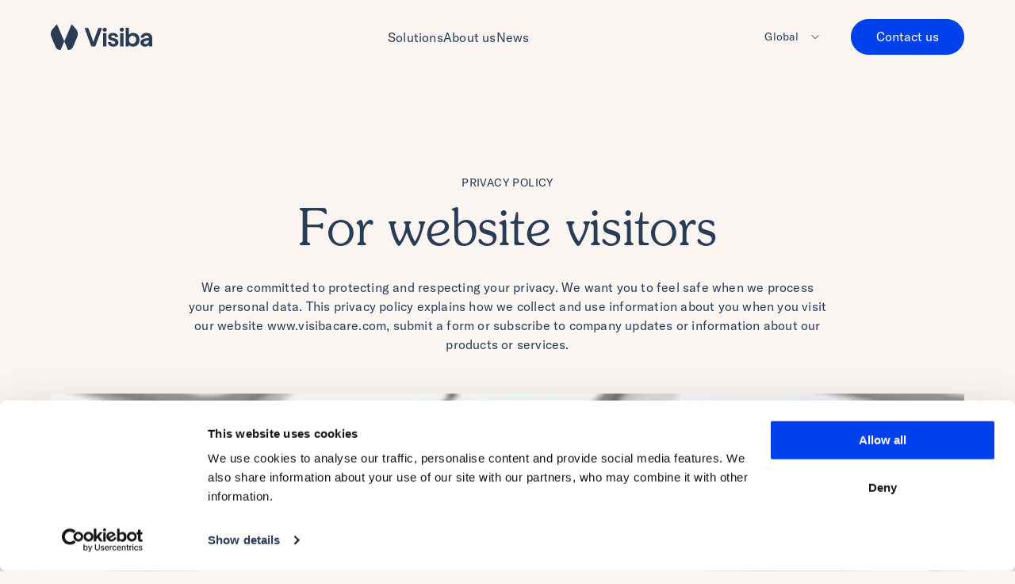

--- FILE ---
content_type: text/html; charset=UTF-8
request_url: https://www.visibagroup.com/legal/privacy/website-visitors
body_size: 10885
content:
<!doctype html><html lang="en" class="no-js   hs-content-id-83661942670 hs-site-page page  page-template "><head>

		<meta charset="utf-8">
		<title>For website visitors</title>
		<meta name="description" content="We are committed to protecting and respecting your privacy. We want you to feel safe when we process your personal data.">

		<script>
			document.documentElement.classList.remove('no-js');
			document.documentElement.classList.add('js');
		</script>

		<!--<link rel="preconnect" href="https://fonts.googleapis.com">
		<link rel="preconnect" href="https://fonts.gstatic.com" crossorigin>
		<link href="https://fonts.googleapis.com/css2?family=Roboto:wght@100;900&display=swap" rel="stylesheet">-->

		<link rel="SHORTCUT ICON" href="https://www.visibagroup.com/hubfs/Logotypes%20Visiba/visiba_symbol_CMYK_Black.png">
		
		<meta name="viewport" content="width=device-width, initial-scale=1">

    <script src="/hs/hsstatic/jquery-libs/static-1.4/jquery/jquery-1.11.2.js"></script>
<script>hsjQuery = window['jQuery'];</script>
    <meta property="og:description" content="We are committed to protecting and respecting your privacy. We want you to feel safe when we process your personal data.">
    <meta property="og:title" content="For website visitors">
    <meta name="twitter:description" content="We are committed to protecting and respecting your privacy. We want you to feel safe when we process your personal data.">
    <meta name="twitter:title" content="For website visitors">

    

    <script type="application/ld+json">
		{"@context":"https://schema.org","@type":"FAQPage","mainEntity":[{"@type":"Question","acceptedAnswer":{"@type":"Answer","text":"<p>Visiba Group AB, Swedish company reg.no 556967-9813 (“we”, “our”, “us”) is responsible (data controller) for the processing of your personal data described herein. Please do not hesitate to contact us if you have any questions regarding your personal data. You can <a href=\"mailto:contact@visibacare.com\" rel=\"noopener\">email</a> us at or contact us at:<br><br>Visiba Group AB<br>Krokslätts Fabriker 61<br>431 37 Mölndal, Sweden</p>"},"name":"Who is responsible for the processing of your data?"},{"@type":"Question","acceptedAnswer":{"@type":"Answer","text":"<p>We have appointed a data protection officer who helps us ensure that we process your personal data in a correct and lawful manner. You can contact our data protection officer by sending an email to <a href=\"mailto:privacy@visibacare.com\" rel=\"noopener\">privacy@visibacare.com</a>.</p>"},"name":"Data protection officer"},{"@type":"Question","acceptedAnswer":{"@type":"Answer","text":"<p><strong>Personal data we collect about you.</strong></p>\n<p>We use cookies and similar technologies on our website, e.g. to collect certain information about your device, to review and keep statistics about the site use, etc. Even though we do not usually use this data to identify individuals, sometimes individuals can be recognised from it. You can read more about how we use <a href=\"/legal/privacy/cookies-policy\" rel=\"noopener\" target=\"_blank\">cookies here.</a><br><br><strong>Personal data you give to us.</strong></p>\n<p>Typically, we do not collect any other personal data about you unless you choose to share your information with us. For example, you may share personal data when you email us, subscribe to our newsletter, company updates or submit your data through any of the web forms on our website.</p>"},"name":"How do we collect your data?"},{"@type":"Question","acceptedAnswer":{"@type":"Answer","text":"<p>We may collect and process the following categories of personal data about you:<br><br><strong>Contact details</strong>.</p>\n<p>When you contact us, you may provide us with your name, email address and phone number.</p>\n<p><strong>Web browser and device data.</strong></p>\n<p>When you visit our website, we collect certain information about your device (e.g. information about your web browser, IP address, time zone) and some of the cookies installed on your device. When you browse our website, we will also collect information about the individual web pages you view, what websites or search terms referred you to, and how you interact with our website. Even though we do not usually use this data to identify individuals, sometimes individuals can be recognized from it.</p>\n<p><strong>Web forms.</strong></p>\n<p>You will find web forms on our website where you can submit your information. For example, you can submit your contact details and ask that we contact you.</p>\n<p><strong>Messages and communications.</strong></p>\n<p>You may share personal data when you contact us, e.g. contact details, employer, job title, etc. We will also collect relevant information about your interactions with us, e.g. the date, time, method of contact and subject of the conversation. Since email communications are not always secure, we encourage you not to include sensitive data in your emails.</p>"},"name":"What types of personal data do we process?"},{"@type":"Question","acceptedAnswer":{"@type":"Answer","text":"<p>We will process your personal data for the following purposes and based on the following legal bases:<br><br><strong>To communicate with you.</strong></p>\n<p>When you contact us, we process your contact details and messages based on our legitimate interest in communicating with you and answer the incoming correspondence we receive.</p>\n<p><strong>To promote our services (direct marketing).</strong></p>\n<p>With your consent, we will use your name and email address to send you periodic newsletters, information about our services and invitations to events. You have the right to withdraw your consent at any time. You can opt-out of direct marketing by following the instruction in each marketing email from us.</p>\n<p><strong>To improve and optimise our website.</strong></p>\n<p>We will process your browser and device data for our legitimate interest in improving and optimising our website (e.g. by generating analytics about how you and others browse and interact with the site). For this purpose, we will not analyse your data on an individual level, all processing will be done on anonymised or pseudonymised data.</p>\n<p><strong>To protect our legitimate interests.</strong></p>\n<p>We will process your personal data when necessary to protect or exercise our rights or business interests, e.g. to defend us against claims from you or third parties. The legal basis for this processing is usually to pursue legitimate interests.</p>\n<p><strong>To meet legal requirements.</strong></p>\n<p>We will process your personal data when necessary to comply with our legal obligations under laws, court rulings or other appropriate legal mechanisms, e.g. to respond to lawful requests by public authorities.</p>"},"name":"How do we use your data?"},{"@type":"Question","acceptedAnswer":{"@type":"Answer","text":"<p>How long we need to keep your data depends on the context and cannot in all cases be specified in advance. When we no longer need your data, we will either delete or anonymise it. We regularly review our need to keep your data, considering the applicable legislation.<br><br><strong>Contact details and messages.</strong></p>\n<p>Normally, we will process your contact details and messages for as long as motivated by the context, e.g. to respond to and handle your messages.</p>\n<p><strong>Web browser and device data. </strong></p>\n<p>Depending on the web browser you use, we keep browser and device data up to a maximum of 30 days after collection.</p>\n<p><strong>Direct marketing.</strong></p>\n<p>We will process your contact details (e.g. name and email address) for marketing purposes until you unsubscribe from our mailings.</p>\n<p>We may keep your personal data longer where necessary to comply with our legal obligations. We may also keep specific personal data during relevant liability periods.</p>"},"name":"How long do we keep your personal data?"},{"@type":"Question","acceptedAnswer":{"@type":"Answer","text":"<p>We will never sell your data. However, sometimes we share your information with trusted third parties. For example, your personal data will be shared with:<br><br><strong>Our employees.</strong></p>\n<p>We share your personal data with our employees. However, we will restrict access to those of our employees who need your information to perform their jobs.</p>\n<p><strong>Group companies.</strong></p>\n<p>We may share your personal data with other companies within Visiba Group, e.g. our subsidiary companies.</p>\n<p><strong>Service providers</strong>.</p>\n<p>We will share your personal data with our service providers who help us provide our website to you or supply other IT services to us which require the processing of personal data. Most of our service providers act as our data processors and may only process your personal data in accordance with our instructions, or to fulfil their legal obligations.</p>\n<p><strong>Public authorities.</strong></p>\n<p>Legal obligations may require us to share information about you, e.g. to respond to lawful requests from law enforcement agencies, regulatory agencies, and other public and government authorities. Such authorities are data controllers for their processing of your personal data.</p>\n<p><strong>Legal process.</strong></p>\n<p>We may disclose personal data about you to courts, legal advisors and other parties when needed in connection with a legal process, e.g. to enforce our terms and conditions or to protect our rights.</p>"},"name":"Who can access your data?"},{"@type":"Question","acceptedAnswer":{"@type":"Answer","text":"<p>We always strive to store your personal data within the EU/EEA. However, your personal data will in certain situations be transferred to and processed outside of the EU/EEA.<br><br>Please note that privacy laws in countries outside of the EU/EEA may not be the same as, and in some cases may be less protective than, privacy laws in your country. However, we will ensure that your personal data is processed safely and that adequate safeguards (e.g. EU standard Model Clauses and Privacy Shield) are in place to protect your personal data.<br><br>You can always contact us for more information about the applicable safeguards.</p>"},"name":"Where do we store your data?"},{"@type":"Question","acceptedAnswer":{"@type":"Answer","text":"<p>Where applicable to you, you have the following rights in respect of our processing of your personal data:<br><br><strong>Right to object.</strong></p>\n<p>You have the right to object to processing based on legitimate interest. You can contact us for more information on the balance test that we have made. You also have an absolute right to object to direct marketing.</p>\n<p><strong>Right to access and transfer your data.</strong></p>\n<p>You have the right to request a copy of the personal data we process about you, together with additional information on how the data have been collected, processed, shared, etc. You may also have the right to transfer your personal data to another data controller.</p>\n<p><strong>Right to rectification.</strong></p>\n<p>You have the right to correct inaccurate or incomplete information about yourself.</p>\n<p><strong>Right to erasure (‘right to be forgotten’).</strong></p>\n<p>You have the right to request that we delete personal data about you.</p>\n<p><strong>Right to restriction.</strong></p>\n<p>You have the right to request that the processing of your personal data should be limited until inaccurate or incomplete information about you has been corrected, or until an objection from you has been handled.</p>\n<p><strong>Right to withdraw your consent.</strong></p>\n<p>You may at any time withdraw any consent you have given us. However, please note that it will not affect any processing that has already taken place.<br>You can read more about your rights here.<br><br>Want to exercise your rights? Please contact us at: <a href=\"mailto:contact@visibacare.com\" rel=\"noopener\">contact@visibacare.com</a>. You can also contact our data protection officer at <a href=\"mailto:privacy@visibacare.com\" rel=\"noopener\">privacy@visibacare.com</a>.</p>"},"name":"What are your rights?"},{"@type":"Question","acceptedAnswer":{"@type":"Answer","text":"<p>We want you to feel confident about providing us with your personal data at all times. We have taken appropriate security measures to protect your personal data against unauthorised access, alteration and erasure.<br><br>Should a security breach occur that may materially impact you or your personal data (e.g. risk of fraud or identity theft), we will contact you to explain what action you can take to mitigate potential adverse effects of the breach.</p>"},"name":"How do we protect your personal data?"},{"@type":"Question","acceptedAnswer":{"@type":"Answer","text":"<p>Should you feel that we have not complied with our obligations regarding your personal data, please let us know, and we will do our best to make you happy again.<br><br>You may also raise your concern with Integritetsskyddsmyndigheten (IMY) (the supervisory authority in Sweden) or with the supervisory authority in the country where you live or work.</p>"},"name":"Complaints"},{"@type":"Question","acceptedAnswer":{"@type":"Answer","text":"<p>Like most companies, we use cookies and similar technologies on our website. You can read our <a href=\"/legal/privacy/cookies-policy\" rel=\"noopener\" target=\"_blank\">cookie policy </a>to learn more about what cookies we use and how to control them.</p>"},"name":"Cookies"},{"@type":"Question","acceptedAnswer":{"@type":"Answer","text":"<p>Our website may contain links to other websites. Even though we aim to only link to reliable websites, we do not control their content or information practices. We encourage you to review the privacy statements of any such other websites.</p>"},"name":"Links to other websites"},{"@type":"Question","acceptedAnswer":{"@type":"Answer","text":"<p><span>We may update this privacy policy to reflect changes in our collection and use of personal data. We will inform you of any noteworthy changes (e.g. by email) but also recommend that you review this privacy policy from time to time. We will indicate at the bottom of this privacy policy when it was most recently updated.</span><br><br><br><span>This privacy policy was last updated: [2022-09-01]</span></p>"},"name":"Changes in this privacy policy"}]}
	</script>
    <style>
a.cta_button{-moz-box-sizing:content-box !important;-webkit-box-sizing:content-box !important;box-sizing:content-box !important;vertical-align:middle}.hs-breadcrumb-menu{list-style-type:none;margin:0px 0px 0px 0px;padding:0px 0px 0px 0px}.hs-breadcrumb-menu-item{float:left;padding:10px 0px 10px 10px}.hs-breadcrumb-menu-divider:before{content:'›';padding-left:10px}.hs-featured-image-link{border:0}.hs-featured-image{float:right;margin:0 0 20px 20px;max-width:50%}@media (max-width: 568px){.hs-featured-image{float:none;margin:0;width:100%;max-width:100%}}.hs-screen-reader-text{clip:rect(1px, 1px, 1px, 1px);height:1px;overflow:hidden;position:absolute !important;width:1px}
</style>

<link rel="stylesheet" href="https://www.visibagroup.com/hubfs/hub_generated/template_assets/1/77909130404/1764336272259/template_app.min.css">
    

    
<!--  Added by GoogleAnalytics integration -->
<script>
var _hsp = window._hsp = window._hsp || [];
_hsp.push(['addPrivacyConsentListener', function(consent) { if (consent.allowed || (consent.categories && consent.categories.analytics)) {
  (function(i,s,o,g,r,a,m){i['GoogleAnalyticsObject']=r;i[r]=i[r]||function(){
  (i[r].q=i[r].q||[]).push(arguments)},i[r].l=1*new Date();a=s.createElement(o),
  m=s.getElementsByTagName(o)[0];a.async=1;a.src=g;m.parentNode.insertBefore(a,m)
})(window,document,'script','//www.google-analytics.com/analytics.js','ga');
  ga('create','UA-53641911-2','auto');
  ga('send','pageview');
}}]);
</script>

<!-- /Added by GoogleAnalytics integration -->

    <link rel="canonical" href="https://www.visibagroup.com/legal/privacy/website-visitors">

<meta name="“google-site-verification”" content="“JUl2hwhmMwtAPurK5h5LRh1cXz1tQVgTtCGspQFHtwM”">
<meta name="google-site-verification" content="na7Rh2kdJnxxomsAYA0xE0ulCRofKvbqMjdiYRqOzd8">

<script src="https://www.visibagroup.com/hubfs/hub_generated/template_assets/1/3165879127/1739415159260/template_jquery.validate.min.min.js"></script>
<script src="https://www.visibagroup.com/hubfs/hub_generated/template_assets/1/3325966843/1739415160916/template_datehelper.min.js"></script>
<script src="https://www.visibagroup.com/hubfs/hub_generated/template_assets/1/3128387121/1739415158260/template_site.min.js"></script>

<script type="text/javascript">
(function (d, t) {
  var bh = d.createElement(t), s = d.getElementsByTagName(t)[0];
  bh.type = 'text/javascript';
  bh.src = 'https://www.bugherd.com/sidebarv2.js?apikey=kv0s6mxxxyw7c8frjxlwkq';
  s.parentNode.insertBefore(bh, s);
  })(document, 'script');
</script>

<!-- Hotjar Tracking Code for https://www.visibacare.com -->
<script>
    (function(h,o,t,j,a,r){
        h.hj=h.hj||function(){(h.hj.q=h.hj.q||[]).push(arguments)};
        h._hjSettings={hjid:813882,hjsv:6};
        a=o.getElementsByTagName('head')[0];
        r=o.createElement('script');r.async=1;
        r.src=t+h._hjSettings.hjid+j+h._hjSettings.hjsv;
        a.appendChild(r);
    })(window,document,'https://static.hotjar.com/c/hotjar-','.js?sv=');
</script>
<!-- Enf of Hotjar Tracking Code -->

<!-- Matomo -->
<script type="text/javascript">
  var _paq = _paq || [];
  /* tracker methods like "setCustomDimension" should be called before "trackPageView" */
  _paq.push(['trackPageView']);
  _paq.push(['enableLinkTracking']);
  (function() {
    var u="//analytics.visibacare.com/";
    _paq.push(['setTrackerUrl', u+'piwik.php']);
    _paq.push(['setSiteId', '2']);
    var d=document, g=d.createElement('script'), s=d.getElementsByTagName('script')[0];
    g.type='text/javascript'; g.async=true; g.defer=true; g.src=u+'piwik.js'; s.parentNode.insertBefore(g,s);
  })();
</script>
<!-- End Matomo Code -->

<script type="application/ld+json">
	{
    	"@context" : "https://schema.org",
        "@type" : "WebSite",
        "name" : "Visiba Group",
        "url" : "https://www.visibagroup.com"
    }
</script>
<meta property="og:image" content="https://www.visibagroup.com/hubfs/White%20Button%20with%20Web%20Traffic%20on%20Computer%20Keyboard.%20Internet%20Concept..jpeg">
<meta property="og:image:width" content="1000">
<meta property="og:image:height" content="750">

<meta name="twitter:image" content="https://www.visibagroup.com/hubfs/White%20Button%20with%20Web%20Traffic%20on%20Computer%20Keyboard.%20Internet%20Concept..jpeg">


<meta property="og:url" content="https://www.visibagroup.com/legal/privacy/website-visitors">
<meta name="twitter:card" content="summary_large_image">
<meta http-equiv="content-language" content="en">







    <!-- Microsoft Clarity -->
    <script type="text/javascript">
        (function(c,l,a,r,i,t,y){
            c[a]=c[a]||function(){(c[a].q=c[a].q||[]).push(arguments)};
            t=l.createElement(r);t.async=1;t.src="https://www.clarity.ms/tag/"+i;
            y=l.getElementsByTagName(r)[0];y.parentNode.insertBefore(t,y);
        })(window, document, "clarity", "script", "j8ekj9txg0");
    </script>
    <!-- End Microsoft Clarity -->

	<!-- Cookiebot -->
	<script id="Cookiebot" src="https://consent.cookiebot.com/uc.js" data-cbid="296a50c7-3e3f-441d-b824-92832dd8f37b" data-blockingmode="auto" type="text/javascript"></script>

	<!-- Google Tag Manager -->
	<script>(function(w,d,s,l,i){w[l]=w[l]||[];w[l].push({'gtm.start':
				new Date().getTime(),event:'gtm.js'});var f=d.getElementsByTagName(s)[0],
			j=d.createElement(s),dl=l!='dataLayer'?'&l='+l:'';j.async=true;j.src=
			'https://www.googletagmanager.com/gtm.js?id='+i+dl;f.parentNode.insertBefore(j,f);
	})(window,document,'script','dataLayer','GTM-KXK36LV');</script>
	<!-- End Google Tag Manager -->

	<meta name="generator" content="HubSpot"></head>

	<body>

		
			<div data-global-resource-path="visibacare-theme/templates/global-partials/site-header-new.html">

<header id="site-header-new">

	



<a href="https://www.visibagroup.com" class="site-logo"><!--?xml version="1.0" encoding="UTF-8"?-->
<svg id="Lager_2" xmlns="http://www.w3.org/2000/svg" viewbox="0 0 1518.51 378.34">
    <g id="Layer_1">
        <path d="M255.49,372.77l-52.8-123.21L307.26,5.58c2.68-6.26,11.01-7.54,15.44-2.36l56.11,65.46c27.35,31.9,34.21,76.57,17.7,115.21l-63.99,149.78c-11.57,27.08-38.17,44.66-67.63,44.68h-.93c-3.68,0-7.01-2.19-8.46-5.57Z" fill="#192851" stroke-width="0" />
        <path d="M149.89,372.77l52.8-123.21L98.13,5.58c-2.68-6.26-11.01-7.54-15.44-2.36L26.58,68.68C-.77,100.58-7.63,145.24,8.88,183.88l63.99,149.78c11.57,27.08,38.17,44.66,67.63,44.68h.93c3.68,0,7.01-2.19,8.46-5.57Z" fill="#192851" stroke-width="0" />
        <path d="M505.37,49.64h56.68l75.58,207.85,74.8-207.85h55.51l-101.57,275.56h-59.84L505.37,49.64Z" fill="#192851" stroke-width="0" />
        <path d="M807.94,46.48c17.72,0,30.71,12.59,30.71,29.92s-12.99,29.53-30.71,29.53-30.7-12.6-30.7-29.53,12.98-29.92,30.7-29.92Z" fill="#192851" stroke-width="0" />
        <rect x="783.14" y="126.79" width="49.99" height="198.41" fill="#192851" stroke-width="0" />
        <path d="M854.19,259.06h46.06c1.97,19.29,14.56,30.32,35.82,30.32,18.51,0,29.92-8.27,29.92-22.44,0-38.59-107.47-12.22-107.47-86.22,0-31.88,27.56-57.08,70.47-57.08,46.85,0,75.98,23.62,81.1,62.59h-45.67c-3.15-16.14-16.53-25.58-35.43-25.58-14.17,0-25.19,6.29-25.19,17.31,0,36.22,109.05,7.88,109.05,87.79,0,36.62-32.28,62.59-76.77,62.59-50.78,0-79.52-30.71-81.88-69.28Z" fill="#192851" stroke-width="0" />
        <path d="M1063.1,46.48c17.72,0,30.71,12.59,30.71,29.92s-12.99,29.53-30.71,29.53-30.7-12.6-30.7-29.53,12.98-29.92,30.7-29.92Z" fill="#192851" stroke-width="0" />
        <rect x="1038.3" y="126.79" width="49.99" height="198.41" fill="#192851" stroke-width="0" />
        <path d="M1170,300.39v24.81h-49.99V46.48h49.99v104.73c11.03-16.94,35.04-27.56,60.24-27.56,58.65,0,97.63,39.77,97.63,102.36s-38.98,102.34-97.63,102.34c-25.19,0-49.21-11.01-60.24-27.95ZM1223.54,285.44c31.5,0,53.94-24,53.94-59.43s-22.44-59.84-53.94-59.84-53.54,24-53.54,59.84,22.05,59.43,53.54,59.43Z" fill="#192851" stroke-width="0" />
        <path d="M1342.93,270.09c0-38.98,26.77-59.84,87-66.14l38.58-3.93v-4.34c0-20.86-14.96-33.46-37.4-33.46-20.87,0-35.04,11.43-37.79,31.9h-49.21c5.51-39.38,38.58-70.47,87-70.47,51.17,0,87.39,27.95,87.39,78.73v122.83h-49.99v-25.19c-8.66,15.75-31.5,28.34-56.69,28.34-41.73,0-68.89-24-68.89-58.26ZM1421.66,290.16c28.74,0,46.85-22.83,46.85-51.16v-3.16l-36.62,4.72c-27.56,3.16-39.76,11.03-39.76,27.56,0,13.78,11.41,22.04,29.52,22.04Z" fill="#192851" stroke-width="0" />
    </g>
</svg></a>

	<a href="#site-header-new" class="" data-toggle-hash title="Menu"></a>

	<nav>

		




	

	
		<ul class="  "><li>
		<a href="https://www.visibagroup.com/en/solutions">Solutions</a></li><li>
		<a href="https://www.visibagroup.com/en/about-us">About us</a></li><li>
		<a href="https://www.visibagroup.com/news">News</a></li></ul>
	


		<aside>

			





<nav id="lang-switcher">

	<ul>
		<li class="dropdown">
			<a role="button">Global</a>
			<ul>
				
					<li class="active">
						
							<a href="https://www.visibagroup.com/legal/privacy/website-visitors">Global</a>
						
					</li>
				
					<li>
						
							<a href="https://www.visibagroup.com/sv/legal/privacy/website-visitors">Sverige</a>
						
					</li>
				
					<li>
						
							<a href="https://www.visibagroup.com/no/legal/privacy/website-visitors">Norge</a>
						
					</li>
				
					<li>
						
							<a href="https://www.visibagroup.com/fi/legal/privacy/website-visitors">Suomi</a>
						
					</li>
				
					<li>
						
							<a href="https://www.visibagroup.com/en-gb/legal/privacy/website-visitors">UK</a>
						
					</li>
				
			</ul>
		</li>
	</ul>

</nav>
			




	<a href="https://www.visibagroup.com/en/contact-us" class="button button--small button--lavendel">Contact us</a>


		</aside>

	</nav>

</header></div>
		

		
	<main>

		



<section id="hero" class="container text--center">

	
	
	

	
		<header class="module-header ">

			
				<p class="text--kicker">Privacy Policy</p>
			

			
				<h1>For website visitors</h1>
			

			
				<div class="wysiwyg"><p>We are committed to protecting and respecting your privacy. We want you to feel safe when we process your personal data. This privacy policy explains how we collect and use information about you when you visit our website www.visibacare.com, submit a form or subscribe to company updates or information about our products or services.</p></div>
			

		</header>
	

	
	
	

	


	
		<figure class="ratio--21-9">
			<img src="https://www.visibagroup.com/hs-fs/hubfs/White%20Button%20with%20Web%20Traffic%20on%20Computer%20Keyboard.%20Internet%20Concept..jpeg?width=1000&amp;height=750&amp;name=White%20Button%20with%20Web%20Traffic%20on%20Computer%20Keyboard.%20Internet%20Concept..jpeg" width="1000" alt="White Button with Web Traffic on Computer Keyboard. Internet Concept." class="" loading="auto" height="750" srcset="https://www.visibagroup.com/hs-fs/hubfs/White%20Button%20with%20Web%20Traffic%20on%20Computer%20Keyboard.%20Internet%20Concept..jpeg?width=500&amp;height=375&amp;name=White%20Button%20with%20Web%20Traffic%20on%20Computer%20Keyboard.%20Internet%20Concept..jpeg 500w, https://www.visibagroup.com/hs-fs/hubfs/White%20Button%20with%20Web%20Traffic%20on%20Computer%20Keyboard.%20Internet%20Concept..jpeg?width=1000&amp;height=750&amp;name=White%20Button%20with%20Web%20Traffic%20on%20Computer%20Keyboard.%20Internet%20Concept..jpeg 1000w, https://www.visibagroup.com/hs-fs/hubfs/White%20Button%20with%20Web%20Traffic%20on%20Computer%20Keyboard.%20Internet%20Concept..jpeg?width=1500&amp;height=1125&amp;name=White%20Button%20with%20Web%20Traffic%20on%20Computer%20Keyboard.%20Internet%20Concept..jpeg 1500w, https://www.visibagroup.com/hs-fs/hubfs/White%20Button%20with%20Web%20Traffic%20on%20Computer%20Keyboard.%20Internet%20Concept..jpeg?width=2000&amp;height=1500&amp;name=White%20Button%20with%20Web%20Traffic%20on%20Computer%20Keyboard.%20Internet%20Concept..jpeg 2000w, https://www.visibagroup.com/hs-fs/hubfs/White%20Button%20with%20Web%20Traffic%20on%20Computer%20Keyboard.%20Internet%20Concept..jpeg?width=2500&amp;height=1875&amp;name=White%20Button%20with%20Web%20Traffic%20on%20Computer%20Keyboard.%20Internet%20Concept..jpeg 2500w, https://www.visibagroup.com/hs-fs/hubfs/White%20Button%20with%20Web%20Traffic%20on%20Computer%20Keyboard.%20Internet%20Concept..jpeg?width=3000&amp;height=2250&amp;name=White%20Button%20with%20Web%20Traffic%20on%20Computer%20Keyboard.%20Internet%20Concept..jpeg 3000w" sizes="(max-width: 1000px) 100vw, 1000px">
		</figure>
	

</section>

		<span id="hs_cos_wrapper_modules" class="hs_cos_wrapper hs_cos_wrapper_widget_container hs_cos_wrapper_type_widget_container" style="" data-hs-cos-general-type="widget_container" data-hs-cos-type="widget_container"><div id="hs_cos_wrapper_widget_1662024583666" class="hs_cos_wrapper hs_cos_wrapper_widget hs_cos_wrapper_type_module" style="" data-hs-cos-general-type="widget" data-hs-cos-type="module">



<section id="faq" class="container--small bg--transparent text--center">

	
	
	

	
		<header class="module-header ">

			

			
				<h2>Introduction</h2>
			

			
				<div class="wysiwyg"><p style="text-align: left;">A warm welcome and a note from us before we jump to the legal heavy talk. Visiba Care operates with one purpose: to empower healthcare and improve people's lives.</p>
<p style="text-align: left;">Our goal is to make healthcare easier for patients and healthcare providers alike, and everything we do, we do to reach that goal. If you meet us (and we cordially invite you to do so!), you’ll be able to see for yourselves that we maintain a high level of integrity and respect for our employees, our customers, and their patients.</p>
<p style="text-align: left;">In the years we’ve been operating, we’ve seen that our visitors want the best for healthcare too, and we wish to establish relationships that revolve around that. So, don’t hesitate to contact us! Yet, if you still do, read along and rest assured of what happens with your data when interacting with our website www.visibacare.com.<br><br>We have tried to keep this privacy policy as simple as possible, but please let us know if you are unfamiliar with some of the terms or have any other questions.</p></div>
			

		</header>
	


	<div class="text--left" data-accordion>

		
			<article>

				
					<h3 class="h4" data-accordion-trigger>Who is responsible for the processing of your data?</h3>
				

				
					<div data-accordion-content class="wysiwyg"><p>Visiba Group AB, Swedish company reg.no 556967-9813 (“we”, “our”, “us”) is responsible (data controller) for the processing of your personal data described herein. Please do not hesitate to contact us if you have any questions regarding your personal data. You can <a href="mailto:contact@visibacare.com" rel="noopener">email</a> us at or contact us at:<br><br>Visiba Group AB<br>Krokslätts Fabriker 61<br>431 37 Mölndal, Sweden</p></div>
				

			</article>
		
			<article>

				
					<h3 class="h4" data-accordion-trigger>Data protection officer</h3>
				

				
					<div data-accordion-content class="wysiwyg"><p>We have appointed a data protection officer who helps us ensure that we process your personal data in a correct and lawful manner. You can contact our data protection officer by sending an email to <a href="mailto:privacy@visibacare.com" rel="noopener">privacy@visibacare.com</a>.</p></div>
				

			</article>
		
			<article>

				
					<h3 class="h4" data-accordion-trigger>How do we collect your data?</h3>
				

				
					<div data-accordion-content class="wysiwyg"><p><strong>Personal data we collect about you.</strong></p>
<p>We use cookies and similar technologies on our website, e.g. to collect certain information about your device, to review and keep statistics about the site use, etc. Even though we do not usually use this data to identify individuals, sometimes individuals can be recognised from it. You can read more about how we use <a href="/legal/privacy/cookies-policy" rel="noopener" target="_blank">cookies here.</a><br><br><strong>Personal data you give to us.</strong></p>
<p>Typically, we do not collect any other personal data about you unless you choose to share your information with us. For example, you may share personal data when you email us, subscribe to our newsletter, company updates or submit your data through any of the web forms on our website.</p></div>
				

			</article>
		
			<article>

				
					<h3 class="h4" data-accordion-trigger>What types of personal data do we process?</h3>
				

				
					<div data-accordion-content class="wysiwyg"><p>We may collect and process the following categories of personal data about you:<br><br><strong>Contact details</strong>.</p>
<p>When you contact us, you may provide us with your name, email address and phone number.</p>
<p><strong>Web browser and device data.</strong></p>
<p>When you visit our website, we collect certain information about your device (e.g. information about your web browser, IP address, time zone) and some of the cookies installed on your device. When you browse our website, we will also collect information about the individual web pages you view, what websites or search terms referred you to, and how you interact with our website. Even though we do not usually use this data to identify individuals, sometimes individuals can be recognized from it.</p>
<p><strong>Web forms.</strong></p>
<p>You will find web forms on our website where you can submit your information. For example, you can submit your contact details and ask that we contact you.</p>
<p><strong>Messages and communications.</strong></p>
<p>You may share personal data when you contact us, e.g. contact details, employer, job title, etc. We will also collect relevant information about your interactions with us, e.g. the date, time, method of contact and subject of the conversation. Since email communications are not always secure, we encourage you not to include sensitive data in your emails.</p></div>
				

			</article>
		
			<article>

				
					<h3 class="h4" data-accordion-trigger>How do we use your data?</h3>
				

				
					<div data-accordion-content class="wysiwyg"><p>We will process your personal data for the following purposes and based on the following legal bases:<br><br><strong>To communicate with you.</strong></p>
<p>When you contact us, we process your contact details and messages based on our legitimate interest in communicating with you and answer the incoming correspondence we receive.</p>
<p><strong>To promote our services (direct marketing).</strong></p>
<p>With your consent, we will use your name and email address to send you periodic newsletters, information about our services and invitations to events. You have the right to withdraw your consent at any time. You can opt-out of direct marketing by following the instruction in each marketing email from us.</p>
<p><strong>To improve and optimise our website.</strong></p>
<p>We will process your browser and device data for our legitimate interest in improving and optimising our website (e.g. by generating analytics about how you and others browse and interact with the site). For this purpose, we will not analyse your data on an individual level, all processing will be done on anonymised or pseudonymised data.</p>
<p><strong>To protect our legitimate interests.</strong></p>
<p>We will process your personal data when necessary to protect or exercise our rights or business interests, e.g. to defend us against claims from you or third parties. The legal basis for this processing is usually to pursue legitimate interests.</p>
<p><strong>To meet legal requirements.</strong></p>
<p>We will process your personal data when necessary to comply with our legal obligations under laws, court rulings or other appropriate legal mechanisms, e.g. to respond to lawful requests by public authorities.</p></div>
				

			</article>
		
			<article>

				
					<h3 class="h4" data-accordion-trigger>How long do we keep your personal data?</h3>
				

				
					<div data-accordion-content class="wysiwyg"><p>How long we need to keep your data depends on the context and cannot in all cases be specified in advance. When we no longer need your data, we will either delete or anonymise it. We regularly review our need to keep your data, considering the applicable legislation.<br><br><strong>Contact details and messages.</strong></p>
<p>Normally, we will process your contact details and messages for as long as motivated by the context, e.g. to respond to and handle your messages.</p>
<p><strong>Web browser and device data. </strong></p>
<p>Depending on the web browser you use, we keep browser and device data up to a maximum of 30 days after collection.</p>
<p><strong>Direct marketing.</strong></p>
<p>We will process your contact details (e.g. name and email address) for marketing purposes until you unsubscribe from our mailings.</p>
<p>We may keep your personal data longer where necessary to comply with our legal obligations. We may also keep specific personal data during relevant liability periods.</p></div>
				

			</article>
		
			<article>

				
					<h3 class="h4" data-accordion-trigger>Who can access your data?</h3>
				

				
					<div data-accordion-content class="wysiwyg"><p>We will never sell your data. However, sometimes we share your information with trusted third parties. For example, your personal data will be shared with:<br><br><strong>Our employees.</strong></p>
<p>We share your personal data with our employees. However, we will restrict access to those of our employees who need your information to perform their jobs.</p>
<p><strong>Group companies.</strong></p>
<p>We may share your personal data with other companies within Visiba Group, e.g. our subsidiary companies.</p>
<p><strong>Service providers</strong>.</p>
<p>We will share your personal data with our service providers who help us provide our website to you or supply other IT services to us which require the processing of personal data. Most of our service providers act as our data processors and may only process your personal data in accordance with our instructions, or to fulfil their legal obligations.</p>
<p><strong>Public authorities.</strong></p>
<p>Legal obligations may require us to share information about you, e.g. to respond to lawful requests from law enforcement agencies, regulatory agencies, and other public and government authorities. Such authorities are data controllers for their processing of your personal data.</p>
<p><strong>Legal process.</strong></p>
<p>We may disclose personal data about you to courts, legal advisors and other parties when needed in connection with a legal process, e.g. to enforce our terms and conditions or to protect our rights.</p></div>
				

			</article>
		
			<article>

				
					<h3 class="h4" data-accordion-trigger>Where do we store your data?</h3>
				

				
					<div data-accordion-content class="wysiwyg"><p>We always strive to store your personal data within the EU/EEA. However, your personal data will in certain situations be transferred to and processed outside of the EU/EEA.<br><br>Please note that privacy laws in countries outside of the EU/EEA may not be the same as, and in some cases may be less protective than, privacy laws in your country. However, we will ensure that your personal data is processed safely and that adequate safeguards (e.g. EU standard Model Clauses and Privacy Shield) are in place to protect your personal data.<br><br>You can always contact us for more information about the applicable safeguards.</p></div>
				

			</article>
		
			<article>

				
					<h3 class="h4" data-accordion-trigger>What are your rights?</h3>
				

				
					<div data-accordion-content class="wysiwyg"><p>Where applicable to you, you have the following rights in respect of our processing of your personal data:<br><br><strong>Right to object.</strong></p>
<p>You have the right to object to processing based on legitimate interest. You can contact us for more information on the balance test that we have made. You also have an absolute right to object to direct marketing.</p>
<p><strong>Right to access and transfer your data.</strong></p>
<p>You have the right to request a copy of the personal data we process about you, together with additional information on how the data have been collected, processed, shared, etc. You may also have the right to transfer your personal data to another data controller.</p>
<p><strong>Right to rectification.</strong></p>
<p>You have the right to correct inaccurate or incomplete information about yourself.</p>
<p><strong>Right to erasure (‘right to be forgotten’).</strong></p>
<p>You have the right to request that we delete personal data about you.</p>
<p><strong>Right to restriction.</strong></p>
<p>You have the right to request that the processing of your personal data should be limited until inaccurate or incomplete information about you has been corrected, or until an objection from you has been handled.</p>
<p><strong>Right to withdraw your consent.</strong></p>
<p>You may at any time withdraw any consent you have given us. However, please note that it will not affect any processing that has already taken place.<br>You can read more about your rights here.<br><br>Want to exercise your rights? Please contact us at: <a href="mailto:contact@visibacare.com" rel="noopener">contact@visibacare.com</a>. You can also contact our data protection officer at <a href="mailto:privacy@visibacare.com" rel="noopener">privacy@visibacare.com</a>.</p></div>
				

			</article>
		
			<article>

				
					<h3 class="h4" data-accordion-trigger>How do we protect your personal data?</h3>
				

				
					<div data-accordion-content class="wysiwyg"><p>We want you to feel confident about providing us with your personal data at all times. We have taken appropriate security measures to protect your personal data against unauthorised access, alteration and erasure.<br><br>Should a security breach occur that may materially impact you or your personal data (e.g. risk of fraud or identity theft), we will contact you to explain what action you can take to mitigate potential adverse effects of the breach.</p></div>
				

			</article>
		
			<article>

				
					<h3 class="h4" data-accordion-trigger>Complaints</h3>
				

				
					<div data-accordion-content class="wysiwyg"><p>Should you feel that we have not complied with our obligations regarding your personal data, please let us know, and we will do our best to make you happy again.<br><br>You may also raise your concern with Integritetsskyddsmyndigheten (IMY) (the supervisory authority in Sweden) or with the supervisory authority in the country where you live or work.</p></div>
				

			</article>
		
			<article>

				
					<h3 class="h4" data-accordion-trigger>Cookies</h3>
				

				
					<div data-accordion-content class="wysiwyg"><p>Like most companies, we use cookies and similar technologies on our website. You can read our <a href="/legal/privacy/cookies-policy" rel="noopener" target="_blank">cookie policy </a>to learn more about what cookies we use and how to control them.</p></div>
				

			</article>
		
			<article>

				
					<h3 class="h4" data-accordion-trigger>Links to other websites</h3>
				

				
					<div data-accordion-content class="wysiwyg"><p>Our website may contain links to other websites. Even though we aim to only link to reliable websites, we do not control their content or information practices. We encourage you to review the privacy statements of any such other websites.</p></div>
				

			</article>
		
			<article>

				
					<h3 class="h4" data-accordion-trigger>Changes in this privacy policy</h3>
				

				
					<div data-accordion-content class="wysiwyg"><p><span>We may update this privacy policy to reflect changes in our collection and use of personal data. We will inform you of any noteworthy changes (e.g. by email) but also recommend that you review this privacy policy from time to time. We will indicate at the bottom of this privacy policy when it was most recently updated.</span><br><br><br><span>This privacy policy was last updated: [2022-09-01]</span></p></div>
				

			</article>
		

	</div>

	
	
	

	


</section></div></span>

	</main>


		
			<div data-global-resource-path="visibacare-theme/templates/global-partials/site-footer.html"><footer id="site-footer">

	<figure>
		



<a href="//visibagroup.com" class="site-logo"><!--?xml version="1.0" encoding="UTF-8"?-->
<svg id="Lager_2" xmlns="http://www.w3.org/2000/svg" viewbox="0 0 1518.51 378.34">
    <g id="Layer_1">
        <path d="M255.49,372.77l-52.8-123.21L307.26,5.58c2.68-6.26,11.01-7.54,15.44-2.36l56.11,65.46c27.35,31.9,34.21,76.57,17.7,115.21l-63.99,149.78c-11.57,27.08-38.17,44.66-67.63,44.68h-.93c-3.68,0-7.01-2.19-8.46-5.57Z" fill="#192851" stroke-width="0" />
        <path d="M149.89,372.77l52.8-123.21L98.13,5.58c-2.68-6.26-11.01-7.54-15.44-2.36L26.58,68.68C-.77,100.58-7.63,145.24,8.88,183.88l63.99,149.78c11.57,27.08,38.17,44.66,67.63,44.68h.93c3.68,0,7.01-2.19,8.46-5.57Z" fill="#192851" stroke-width="0" />
        <path d="M505.37,49.64h56.68l75.58,207.85,74.8-207.85h55.51l-101.57,275.56h-59.84L505.37,49.64Z" fill="#192851" stroke-width="0" />
        <path d="M807.94,46.48c17.72,0,30.71,12.59,30.71,29.92s-12.99,29.53-30.71,29.53-30.7-12.6-30.7-29.53,12.98-29.92,30.7-29.92Z" fill="#192851" stroke-width="0" />
        <rect x="783.14" y="126.79" width="49.99" height="198.41" fill="#192851" stroke-width="0" />
        <path d="M854.19,259.06h46.06c1.97,19.29,14.56,30.32,35.82,30.32,18.51,0,29.92-8.27,29.92-22.44,0-38.59-107.47-12.22-107.47-86.22,0-31.88,27.56-57.08,70.47-57.08,46.85,0,75.98,23.62,81.1,62.59h-45.67c-3.15-16.14-16.53-25.58-35.43-25.58-14.17,0-25.19,6.29-25.19,17.31,0,36.22,109.05,7.88,109.05,87.79,0,36.62-32.28,62.59-76.77,62.59-50.78,0-79.52-30.71-81.88-69.28Z" fill="#192851" stroke-width="0" />
        <path d="M1063.1,46.48c17.72,0,30.71,12.59,30.71,29.92s-12.99,29.53-30.71,29.53-30.7-12.6-30.7-29.53,12.98-29.92,30.7-29.92Z" fill="#192851" stroke-width="0" />
        <rect x="1038.3" y="126.79" width="49.99" height="198.41" fill="#192851" stroke-width="0" />
        <path d="M1170,300.39v24.81h-49.99V46.48h49.99v104.73c11.03-16.94,35.04-27.56,60.24-27.56,58.65,0,97.63,39.77,97.63,102.36s-38.98,102.34-97.63,102.34c-25.19,0-49.21-11.01-60.24-27.95ZM1223.54,285.44c31.5,0,53.94-24,53.94-59.43s-22.44-59.84-53.94-59.84-53.54,24-53.54,59.84,22.05,59.43,53.54,59.43Z" fill="#192851" stroke-width="0" />
        <path d="M1342.93,270.09c0-38.98,26.77-59.84,87-66.14l38.58-3.93v-4.34c0-20.86-14.96-33.46-37.4-33.46-20.87,0-35.04,11.43-37.79,31.9h-49.21c5.51-39.38,38.58-70.47,87-70.47,51.17,0,87.39,27.95,87.39,78.73v122.83h-49.99v-25.19c-8.66,15.75-31.5,28.34-56.69,28.34-41.73,0-68.89-24-68.89-58.26ZM1421.66,290.16c28.74,0,46.85-22.83,46.85-51.16v-3.16l-36.62,4.72c-27.56,3.16-39.76,11.03-39.76,27.56,0,13.78,11.41,22.04,29.52,22.04Z" fill="#192851" stroke-width="0" />
    </g>
</svg></a>
	</figure>

	<div>

		<span id="hs_cos_wrapper_site_footer_text_" class="hs_cos_wrapper hs_cos_wrapper_widget hs_cos_wrapper_type_rich_text" style="" data-hs-cos-general-type="widget" data-hs-cos-type="rich_text"><p>We have helped healthcare providers digitally transform how they deliver care since 2014. Today we stand at the forefront of powerful AI-enabled triage.</p></span>
		
	</div>

	




	

	
		<ul class="footer-menu  "><li class="dropdown">
		<a href="#">Markets</a>
				<nav>
					<ul class="sub-menu level-2 "><li>
		<a href="https://www.visibagroup.co.uk">United Kingdom</a></li><li>
		<a href="https://www.visibagroup.com/sv/">Sweden</a></li><li>
		<a href="https://www.visibagroup.com/fi/">Finland</a></li><li>
		<a href="https://www.visibagroup.com/no/">Norway</a></li></ul>
				</nav>
			</li><li class="dropdown">
		<a href="#">Company</a>
				<nav>
					<ul class="sub-menu level-2 "><li>
		<a href="https://www.visibagroup.com/en/about-us">About us</a></li><li>
		<a href="https://www.visibagroup.com/news">News</a></li><li>
		<a href="https://www.visibagroup.com/en/partners">Partners</a></li><li>
		<a href="https://careers.visibacare.com/" target="_blank" rel="noopener">Career</a></li><li>
		<a href="https://www.visibagroup.com/en/legal">Legal</a></li></ul>
				</nav>
			</li><li class="dropdown">
		<a href="#">Contact</a>
				<nav>
					<ul class="sub-menu level-2 "><li>
		<a href="https://goo.gl/maps/6jvEQBwryGQ7UNjG7" target="_blank" rel="noopener">Visiba UK Ltd<br>Metro Building<br>1 Butterwick<br>London W6 8DL</a></li><li>
		<a href="tel:00441865502500">+44 (0)1865 502 500</a></li><li>
		<a href="mailto:contact@visibagroup.com">contact@visibagroup.com</a></li></ul>
				</nav>
			</li></ul>
	


	<aside>

		




	

	
		<ul class="footer-legal-menu  "><li>
		<a href="https://www.visibagroup.com/en/legal/privacy" target="_blank" rel="noopener">Privacy</a></li><li>
		<a href="https://www.visibagroup.com/legal/regulatory" target="_blank" rel="noopener">Regulatory</a></li></ul>
	

		




	

	
		<ul class="footer-social-menu  "><li>
		<a href="https://www.linkedin.com/company/visiba-sverige/">LinkedIn</a></li><li>
		<a href="https://www.instagram.com/teamvisiba/">Instagram</a></li><li>
		<a href="https://www.facebook.com/teamvisiba">Facebook</a></li></ul>
	


	</aside>

</footer></div>
		

		
		
<!-- HubSpot performance collection script -->
<script defer src="/hs/hsstatic/content-cwv-embed/static-1.1293/embed.js"></script>
<script src="https://www.visibagroup.com/hubfs/hub_generated/template_assets/1/77909130403/1764336270869/template_app.min.js"></script>
<script>
var hsVars = hsVars || {}; hsVars['language'] = 'en';
</script>

<script src="/hs/hsstatic/cos-i18n/static-1.53/bundles/project.js"></script>

<!-- Start of HubSpot Analytics Code -->
<script type="text/javascript">
var _hsq = _hsq || [];
_hsq.push(["setContentType", "standard-page"]);
_hsq.push(["setCanonicalUrl", "https:\/\/www.visibagroup.com\/legal\/privacy\/website-visitors"]);
_hsq.push(["setPageId", "83661942670"]);
_hsq.push(["setContentMetadata", {
    "contentPageId": 83661942670,
    "legacyPageId": "83661942670",
    "contentFolderId": null,
    "contentGroupId": null,
    "abTestId": null,
    "languageVariantId": 83661942670,
    "languageCode": "en",
    
    
}]);
</script>

<script type="text/javascript" id="hs-script-loader" async defer src="/hs/scriptloader/588949.js"></script>
<!-- End of HubSpot Analytics Code -->


<script type="text/javascript">
var hsVars = {
    render_id: "805fb889-2fa6-4de4-a977-ed366c8b6bc9",
    ticks: 1767778241588,
    page_id: 83661942670,
    
    content_group_id: 0,
    portal_id: 588949,
    app_hs_base_url: "https://app.hubspot.com",
    cp_hs_base_url: "https://cp.hubspot.com",
    language: "en",
    analytics_page_type: "standard-page",
    scp_content_type: "",
    
    analytics_page_id: "83661942670",
    category_id: 1,
    folder_id: 0,
    is_hubspot_user: false
}
</script>


<script defer src="/hs/hsstatic/HubspotToolsMenu/static-1.432/js/index.js"></script>

<link href="https://fonts.googleapis.com/css?family=Source+Sans+Pro:200,300,400,600,300italic,400italic,600italic" rel="stylesheet" type="text/css">
<script src="https://cdnjs.cloudflare.com/ajax/libs/jquery.cycle2/20140415/jquery.cycle2.min.js"></script>
<script src="https://cdnjs.cloudflare.com/ajax/libs/jquery.cycle2/20140415/jquery.cycle2.carousel.min.js"></script>
<script src="https://cdnjs.cloudflare.com/ajax/libs/jquery.cycle2/20140415/jquery.cycle2.swipe.min.js"></script>

<!--  LinkedIn Insight Tag -->
<script type="text/javascript"> _linkedin_partner_id = "521042"; window._linkedin_data_partner_ids = window._linkedin_data_partner_ids || []; window._linkedin_data_partner_ids.push(_linkedin_partner_id); </script><script type="text/javascript"> (function(){var s = document.getElementsByTagName("script")[0]; var b = document.createElement("script"); b.type = "text/javascript";b.async = true; b.src = "https://snap.licdn.com/li.lms-analytics/insight.min.js"; s.parentNode.insertBefore(b, s);})(); </script> <noscript> <img height="1" width="1" style="display:none;" alt="" src="https://dc.ads.linkedin.com/collect/?pid=521042&amp;fmt=gif"> </noscript>
<!--  End LinkedIn Insight Tag -->

<div itemscope itemtype="http://schema.org/LocalBusiness" style="display:none;">
  <span itemprop="name">Visiba Group AB</span>
  <div itemprop="address" itemscope itemtype="http://schema.org/PostalAddress">
    <span itemprop="streetAddress">Adolf EdelsvÃ¤rds Gata 11</span>
    <span itemprop="addressLocality">Göteborg</span>,
    <span itemprop="addressRegion"></span>
    <span itemprop="postalCode">414 51</span>
  </div>
  Phone: <span itemprop="telephone">0761993666</span>
</div>

<script type="application/ld+json">
{
  "@context": "http://schema.org",
  "@type": "Organization",
  "url": "http://www.visibagroup.com",
  "logo": "http://cdn2.hubspot.net/hub/588949/hubfs/images/Design/logo.png",
  "name": "Visiba Group AB",
  "sameAs" : [
    "https://www.linkedin.com/company/visiba-group-ab",
    "https://www.facebook.com/visibacare",
    "https://twitter.com/visibacare",
    "http://www.mynewsdesk.com/se/visiba"
  ]
}
</script>



		<script src="//instant.page/5.1.0" type="module" integrity="sha384-by67kQnR+pyfy8yWP4kPO12fHKRLHZPfEsiSXR8u2IKcTdxD805MGUXBzVPnkLHw"></script>

	

</body></html>

--- FILE ---
content_type: application/x-javascript
request_url: https://consentcdn.cookiebot.com/consentconfig/296a50c7-3e3f-441d-b824-92832dd8f37b/visibagroup.com/configuration.js
body_size: 271
content:
CookieConsent.configuration.tags.push({id:191076592,type:"script",tagID:"",innerHash:"",outerHash:"",tagHash:"16280860743262",url:"",resolvedUrl:"",cat:[3]});CookieConsent.configuration.tags.push({id:191076593,type:"script",tagID:"",innerHash:"",outerHash:"",tagHash:"327838112754",url:"",resolvedUrl:"",cat:[4]});CookieConsent.configuration.tags.push({id:191076594,type:"script",tagID:"",innerHash:"",outerHash:"",tagHash:"17005477923406",url:"",resolvedUrl:"",cat:[3]});CookieConsent.configuration.tags.push({id:191076596,type:"script",tagID:"",innerHash:"",outerHash:"",tagHash:"9471288734103",url:"https://www.visibagroup.com/hs/scriptloader/588949.js",resolvedUrl:"https://www.visibagroup.com/hs/scriptloader/588949.js",cat:[3,4,5]});CookieConsent.configuration.tags.push({id:191076598,type:"script",tagID:"",innerHash:"",outerHash:"",tagHash:"15322357571357",url:"https://www.visibagroup.com/hubfs/hub_generated/template_assets/1/77909130403/1764336270869/template_app.min.js",resolvedUrl:"https://www.visibagroup.com/hubfs/hub_generated/template_assets/1/77909130403/1764336270869/template_app.min.js",cat:[5]});CookieConsent.configuration.tags.push({id:191076599,type:"script",tagID:"",innerHash:"",outerHash:"",tagHash:"43675588110",url:"",resolvedUrl:"",cat:[4]});CookieConsent.configuration.tags.push({id:191076601,type:"script",tagID:"",innerHash:"",outerHash:"",tagHash:"17377398363892",url:"https://static.hsappstatic.net/video-embed/ex/loader.js",resolvedUrl:"https://static.hsappstatic.net/video-embed/ex/loader.js",cat:[4]});CookieConsent.configuration.tags.push({id:191076603,type:"iframe",tagID:"",innerHash:"",outerHash:"",tagHash:"15477705469073",url:"https://www.youtube.com/embed/ndKuVwj6h_w?feature=oembed",resolvedUrl:"https://www.youtube.com/embed/ndKuVwj6h_w?feature=oembed",cat:[4]});CookieConsent.configuration.tags.push({id:191076605,type:"script",tagID:"",innerHash:"",outerHash:"",tagHash:"13540767653659",url:"",resolvedUrl:"",cat:[1]});